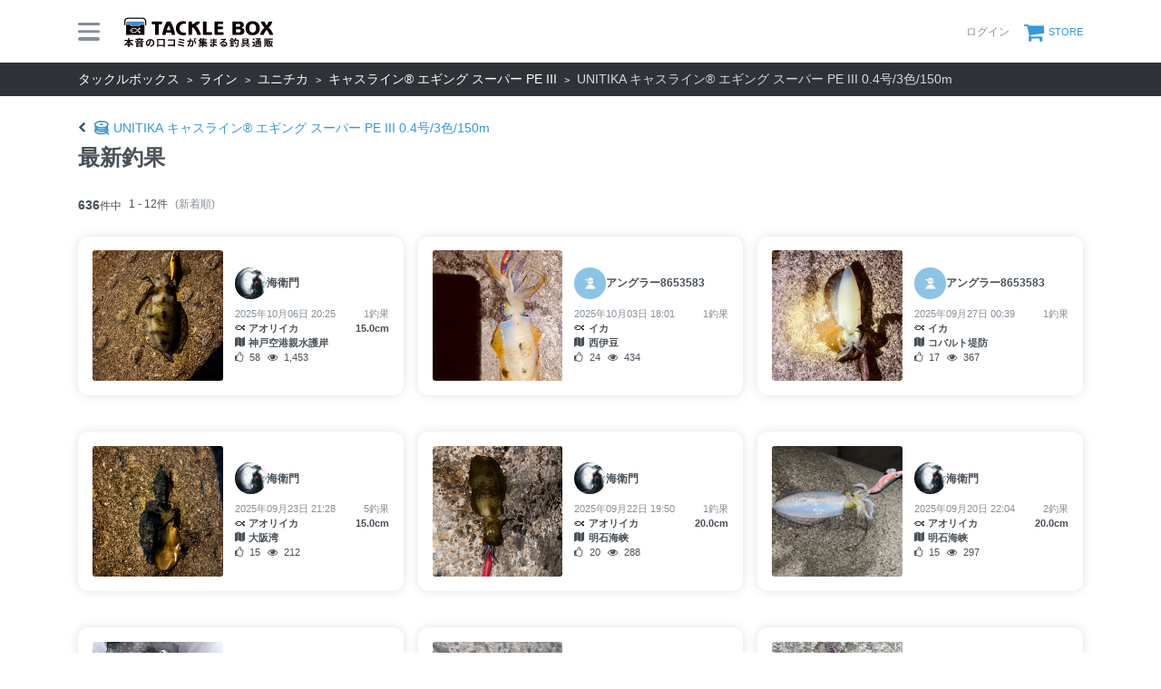

--- FILE ---
content_type: text/html; charset=utf-8
request_url: https://tacklebox.anglers.jp/lines/205478/catches
body_size: 7810
content:
<!DOCTYPE html>
<html lang="ja" class="">
<head>
  <meta name="csrf-param" content="authenticity_token" />
<meta name="csrf-token" content="1ZEvGywW8y1LYfqWn11C5-kR6KFKE4Jr8EslLD-2IfzQBAkQQTfBnKH0k0bdBnHqbbyIidNeF3BpwzpYn5fZ9g" />
  <meta charset="UTF-8" />
  <meta http-equiv="X-UA-Compatible" content="IE=edge,chrome=1">
  <meta http-equiv="content-language" content="ja">
  <meta http-equiv="content-type" content="text/html" charset="UTF-8">
    <meta name="robots" content="noarchive" />
    <link rel="canonical" href="https://tacklebox.anglers.jp/lines/205478/catches">

  <meta name="viewport" content="width=device-width,initial-scale=1.0,minimum-scale=1.0,maximum-scale=1.0,user-scalable=no">

  <title>
    UNITIKA キャスライン® エギング スーパー PE III 0.4号/3色/150mの釣果一覧 | 本音の口コミが集まる釣具通販「TACKLE BOX」
  </title>

  <meta name="description" content="新しい釣り具購入体験。今釣れているタックルが検索できて、今ほしいタックルが比較できて、リアルなインプレがあって、今すぐ買える。オンライン釣具店TACKLE BOX。" />
  <meta name="keywords" content="釣り,アプリ,釣果,記録,検索,カメラ,釣り大会,釣り具,釣り場,ルアー" />

  <meta property="og:title" content='UNITIKA キャスライン® エギング スーパー PE III 0.4号/3色/150mの釣果一覧' />

  <meta property="og:type" content="article" />
  <meta property="og:url" content="https://tacklebox.anglers.jp/lines/205478/catches" />
  <meta property="og:image" content="https://tacklebox.anglers.jp/assets/views/tacklebox/tacklebox_ogimage-daa08486ef16f0a0aaf3b0fc9218ee05070db6565b302bc9e8900cda39eb5383.png" />
  <meta property="og:site_name" content="TACKLE BOX（タックルボックス）" />
  <meta property="fb:app_id" content="1018196891575204" />

  <meta name="twitter:card" content="summary_large_image" />
  <meta name="twitter:site" content="@ANGLERS_jp" />
  <meta property="twitter:image" content="https://tacklebox.anglers.jp/assets/views/tacklebox/tacklebox_ogimage-daa08486ef16f0a0aaf3b0fc9218ee05070db6565b302bc9e8900cda39eb5383.png" />
  <meta name="gpt-targeting" content='{"ANG_env": "production"}'>

  <script type="application/ld+json">
  {"@context":"https://schema.org/","@type":"Article","headline":"UNITIKA キャスライン® エギング スーパー PE III 0.4号/3色/150mの釣果一覧","mainEntityOfPage":{"@type":"WebPage","@id":"https://tacklebox.anglers.jp/lines/205478/catches"},"publisher":{"@type":"Organization","name":"アングラーズ","logo":{"@type":"ImageObject","url":"https://s3-ap-northeast-1.amazonaws.com/jp.anglers/info/homepage/image/logo/anglers_logo.png"}}}
  </script>
  <script type="application/ld+json">
  {"@context":"https://schema.org/","@type":"WebSite","name":"タックルボックス","url":"https://tacklebox.anglers.jp/","image":"https://s3.ap-northeast-1.amazonaws.com/jp.anglers/info/homepage/image/logo/icon_tacklebox.png"}
  </script>
  <script>
  window.dataLayer = window.dataLayer || [];
  dataLayer.push({'user_id': ''});
  dataLayer.push({'userstatus': '非ログイン'});
</script>

  
  <link rel="preload" href="/assets/fa-brands-400-003d8be448cf308f57ca2eac14808d9d4651c5823389a82d0a0b2a37cbc6942b.woff2" as="font" type="font/woff2" crossorigin>
  <link rel="preload" href="/assets/fa-regular-400-dbda63708b10f97157a123a4c7efac2cd6eacf8dc023430017e86c046a28827a.woff2" as="font" type="font/woff2" crossorigin>
  <link rel="preload" href="/assets/fa-solid-900-b210af400b94ae211d8b96fcd2a90d937c26d789370cb8a867f00d919ab75b56.woff2" as="font" type="font/woff2" crossorigin>
  <link rel="preload" href="/assets/fontawesome-webfont-38af9ab8e8340ebba0182e7f6c9ec81038a1fcc162de3393a51bbb9a4153259d.woff2" as="font" type="font/woff2" crossorigin>
  <link rel="preload" href="/assets/icomoon-95119a16540849df6dde2f142af7656b36f74d1d3aa5886028a1d897c5105299.woff" as="font" type="font/woff" crossorigin>
  <link rel="preload" href="/assets/ionicons-4797fc24614cb9aedf5d1e2a23f552c9d40c91c0a5c8da3a90973dcd760487de.ttf" as="font" type="font/ttf" crossorigin>

  <link rel="stylesheet" href="/assets/tacklebox-71cdf9f65a84f9c755147f8e4f192c3565e0a68290c47853759f0a10d380cea1.css" media="all" />


  <link rel='shortlink' href='https://tacklebox.anglers.jp' />
  <link rel="icon" href="/tacklebox/favicon.ico" sizes="any" />
  <link rel="apple-touch-icon" sizes="180x180" href="/tacklebox/apple-touch-icon.png">
  <link rel="icon" type="image/png" sizes="32x32" href="/tacklebox/favicon-32x32.png">
  <link rel="icon" type="image/png" sizes="16x16" href="/tacklebox/favicon-16x16.png">
  <link rel="manifest" href="/tacklebox/site.webmanifest">
  <meta name="apple-mobile-web-app-title" content="TACKLE BOX">
  <meta name="application-name" content="TACKLE BOX">
  <meta name="msapplication-TileColor" content="#ffffff">
  <meta name="theme-color" content="#ffffff">
  <meta name="msapplication-config" content="/tacklebox/browserconfig.xml">

  <script src="/assets/application-efdaeab03d04864d5146d11ddf0e728268e8f9beef8ed0bb5fb2d3c3ac473277.js"></script>
  <link rel="stylesheet" href="/packs/css/tacklebox-efdf994b.css" />
  <script src="/packs/js/tacklebox-716994fbcf57a987d422.js"></script>
  
    <!-- Google Tag Manager -->
  <script>(function(w,d,s,l,i){w[l]=w[l]||[];w[l].push({'gtm.start':
  new Date().getTime(),event:'gtm.js'});var f=d.getElementsByTagName(s)[0],
  j=d.createElement(s),dl=l!='dataLayer'?'&l='+l:'';j.async=true;j.src=
  'https://www.googletagmanager.com/gtm.js?id='+i+dl;f.parentNode.insertBefore(j,f);
  })(window,document,'script','dataLayer','GTM-NP99BMT');</script>
  <!-- End Google Tag Manager -->



  <script src="https://mahimahi.anglers.jp/api/v1.4.1/embed.min.js"></script>
  
</head>

<body data-scope-path="">
    <!-- Google Tag Manager (noscript) -->
  <noscript><iframe src="https://www.googletagmanager.com/ns.html?id=GTM-NP99BMT"
  height="0" width="0" style="display:none;visibility:hidden"></iframe></noscript>
  <!-- End Google Tag Manager (noscript) -->

    <nav data-scope-path="tacklebox/common/header_component">
  <div class="header-first-section">
    <div class="container">
      <div class="display_flex justify_between align_center">
        <label for="menu-button" class="menu-trigger">
          <span></span>
          <span></span>
          <span></span>
        </label>
        <a href="/">
          <img width="170" class="mr-15 site-logo" alt="釣果検索のアングラーズ" src="/assets/tacklebox/common/logo-5ff1ef47cbc486f79528fedd0bfaa8af70a9c61217e91eb998a5a02570fea012.svg" />
        </a>
      </div>

      <div class="display_flex justify_between align_center">
        
      
        <div class="display_flex justify_between align_center">
            <a class="login-button" href="/users/sign_in">
              <label>ログイン</label>
</a>          <a class="cart-button display_flex align_center" target="_blank" href="https://anglers.thebase.in">
            <i class="fa fa-shopping-cart" aria-hidden="true"></i>
            <label>STORE</label>
</a>        </div>
        <input type="checkbox" id="menu-button">
        <div class="modal-wrapper">
          <label for="menu-button" class="backdrop"></label>
          <div class="modal">
            <div class="modal-container display_flex justify_between align_center">
              <div class="menu-headline">
                MENU
              </div>
              <label for="menu-button" class="close-trigger">
                <i class="fa fa-times" aria-hidden="true"></i>
              </label>
            </div>
            <div class="menu-wrapper">
              <div class="modal-container">
                  <div class="display_flex justify_center mb_5">
                    <a class="btn_primary pure-u-1" href="/users/sign_in">
                      <i class="fa fa-lock mr_3" aria-hidden="true"></i>
                      ログイン
</a>                  </div>
                <ul data-scope-path="tacklebox/common/header_menu_component" class="mb_5">
  <li><a href="/favorites">お気に入り一覧</a></li>
  <li><a href="/search?type=rod">ロッドをさがす</a></li>
  <li><a href="/search?type=reel">リールをさがす</a></li>
  <li><a href="/search?type=line">ラインをさがす</a></li>
  <li><a href="/search?type=lure">ルアーをさがす</a></li>
  <li><a href="/makers">メーカーからさがす</a></li>
  <li><a href="/fishing_methods">釣り方からさがす</a></li>
</ul>


                

                <ul class="header-list">
                  <li><a target="_blank" href="https://www.youtube.com/@TACKLEBOX_ANGLERS">公式YouTubeチャンネル</a></li>
                </ul>
              </div>

              <div class="modal-container">
                <div class="display_flex justify_between flex_wrap mb_3">
                  <a class="btn_primary -rectangular" target="_blank" href="https://anglers.jp/catches">みんなの釣果</a>
                  <a class="btn_primary -rectangular" target="_blank" href="https://anglers.jp/ships">釣り船・船宿検索</a>
                </div>

              </div>
            </div>
          </div>
        </div>
      </div>
    </div>
  </div>
  
</nav>


  <div id="loading">
    <div class="spinner"></div>
  </div>

      <nav class="breadcrumbs">
    <div class="container">
          <a href="/" class="breadcrumbs_link">タックルボックス</a>
          <a href="/search?type=line" class="breadcrumbs_link">ライン</a>
          <a href="/search?maker_ids=176&amp;type=line" class="breadcrumbs_link">ユニチカ</a>
          <a href="/lines/205478" class="breadcrumbs_link">キャスライン® エギング スーパー PE III</a>
      <span class="breadcrumbs_living">UNITIKA キャスライン® エギング スーパー PE III 0.4号/3色/150m</span>
    </div>
  </nav>

  <main>
    <div class="tacklebox_contents">
      <link rel="stylesheet" href="/assets/tacklebox/views/lines/results/index-a941b1c6c7a466b7109a45764d77a782b75394d134856c3da9572e8f34917b66.css" media="all" />

<div class="container pt_7">  
  <div data-scope-path="tacklebox/lines/index_page_header_component">
  <h1>
    <a class="link" href="/lines/205478">
      <i class="fa fa-chevron-left"></i>
      <img class="icon" alt="ロッド" src="/assets/icons/tackle_line-6689f36da621b51c9309fbc0eb48effe91aec8416a4730e657fb03bd03b785d1.svg" />
      <span>UNITIKA キャスライン® エギング スーパー PE III 0.4号/3色/150m </span>
</a>    
    <div class="title">
      最新釣果
    </div>
  </h1>
</div>
  <div data-scope-path="tacklebox/common/result_number_component">
    <div class="counter">
      <div class="counter_total">
        <em>636</em>件中
      </div>
      <div class="counter_number">
        1 - 12件<span>(新着順)</span>
      </div>
    </div>
</div>

  <div class="display_flex flex_wrap n_m_3">
      <section class="pure-u-1 pure-u-md-1-3 mb_7:lg mb_0:md p_3">
        <a data-scope-path="tacklebox/common/catches_card_component" class="vertical" target="_blank" href="https://anglers.jp/catches/7259201">
  <figure class="catches_card_thumbnail">
    <img alt="アオリイカの釣果" loading="lazy" src="https://d2y21t85kjqjvu.cloudfront.net/result/9877301/dfdaef6d-41fe-4c30-a32c-185ca0be154d.jpg?f=webp&amp;w=240" />
  </figure>

  <div class="catches_card_details">
    <div data-scope-path="tacklebox/common/user_detail_component">
      <figure class="user_thumbnail">
        <img src="https://d28vawfkr527bq.cloudfront.net/account/image/78900/77FF828E-6AFF-453F-9764-EA9F16075254.jpg?f=webp&amp;w=70" onerror="this.error=null;this.src=&#39;https://tacklebox.anglers.jp/assets/views/users/no-image-fc0878c82cf2de7d06defa4893538cf2ac04378610c799897ac5a23ef33b68ed.png&#39;;" loading="lazy" />
      </figure>
      <div class="name_container">
        <div class="user_name">
          海衛門
        </div>
      </div>
    </div>

    <div class="catches_card_date">
      <div>
        2025年10月06日 20:25
      </div>
      <div>
        1釣果
      </div>
    </div>
    <div class="catches_card_fish">
      <div>
        <img class="tacklebox_icon" src="/assets/tacklebox/icons/app-9254b15aa814f330c3dec5cb5426319d4725544ce90af2374f8e1eda7d95e367.svg" />
        アオリイカ
      </div>
      <div>
        15.0cm
      </div>
    </div>
    <div class="catches_card_area">
      <i class="fa fa-map"></i>
      神戸空港親水護岸
    </div>
    <div class="catches_card_reaction">
      <div>
        <i class="fa fa-thumbs-o-up"></i>
        58
      </div>
      <div>
        <i class="fa fa-eye"></i>
        1,453
      </div>
    </div>
  </div>
    
</a>
      </section>
      <section class="pure-u-1 pure-u-md-1-3 mb_7:lg mb_0:md p_3">
        <a data-scope-path="tacklebox/common/catches_card_component" class="vertical" target="_blank" href="https://anglers.jp/catches/7244226">
  <figure class="catches_card_thumbnail">
    <img alt="イカの釣果" loading="lazy" src="https://d2y21t85kjqjvu.cloudfront.net/result/9855142/54d584e2-c785-4df0-95c9-5fe518b0cfa0.jpg?f=webp&amp;w=240" />
  </figure>

  <div class="catches_card_details">
    <div data-scope-path="tacklebox/common/user_detail_component">
      <figure class="user_thumbnail">
        <img src="https://d28vawfkr527bq.cloudfront.net/assets/account/no-image.png?f=webp&amp;w=70" onerror="this.error=null;this.src=&#39;https://tacklebox.anglers.jp/assets/views/users/no-image-fc0878c82cf2de7d06defa4893538cf2ac04378610c799897ac5a23ef33b68ed.png&#39;;" loading="lazy" />
      </figure>
      <div class="name_container">
        <div class="user_name">
          アングラー8653583
        </div>
      </div>
    </div>

    <div class="catches_card_date">
      <div>
        2025年10月03日 18:01
      </div>
      <div>
        1釣果
      </div>
    </div>
    <div class="catches_card_fish">
      <div>
        <img class="tacklebox_icon" src="/assets/tacklebox/icons/app-9254b15aa814f330c3dec5cb5426319d4725544ce90af2374f8e1eda7d95e367.svg" />
        イカ
      </div>
      <div>
        
      </div>
    </div>
    <div class="catches_card_area">
      <i class="fa fa-map"></i>
      西伊豆
    </div>
    <div class="catches_card_reaction">
      <div>
        <i class="fa fa-thumbs-o-up"></i>
        24
      </div>
      <div>
        <i class="fa fa-eye"></i>
        434
      </div>
    </div>
  </div>
    
</a>
      </section>
      <section class="pure-u-1 pure-u-md-1-3 mb_7:lg mb_0:md p_3">
        <a data-scope-path="tacklebox/common/catches_card_component" class="vertical" target="_blank" href="https://anglers.jp/catches/7219343">
  <figure class="catches_card_thumbnail">
    <img alt="イカの釣果" loading="lazy" src="https://d2y21t85kjqjvu.cloudfront.net/result/9818175/4a3e3ad5-a9b4-40d7-a9fd-719b86e011fe.jpg?f=webp&amp;w=240" />
  </figure>

  <div class="catches_card_details">
    <div data-scope-path="tacklebox/common/user_detail_component">
      <figure class="user_thumbnail">
        <img src="https://d28vawfkr527bq.cloudfront.net/assets/account/no-image.png?f=webp&amp;w=70" onerror="this.error=null;this.src=&#39;https://tacklebox.anglers.jp/assets/views/users/no-image-fc0878c82cf2de7d06defa4893538cf2ac04378610c799897ac5a23ef33b68ed.png&#39;;" loading="lazy" />
      </figure>
      <div class="name_container">
        <div class="user_name">
          アングラー8653583
        </div>
      </div>
    </div>

    <div class="catches_card_date">
      <div>
        2025年09月27日 00:39
      </div>
      <div>
        1釣果
      </div>
    </div>
    <div class="catches_card_fish">
      <div>
        <img class="tacklebox_icon" src="/assets/tacklebox/icons/app-9254b15aa814f330c3dec5cb5426319d4725544ce90af2374f8e1eda7d95e367.svg" />
        イカ
      </div>
      <div>
        
      </div>
    </div>
    <div class="catches_card_area">
      <i class="fa fa-map"></i>
      コバルト堤防
    </div>
    <div class="catches_card_reaction">
      <div>
        <i class="fa fa-thumbs-o-up"></i>
        17
      </div>
      <div>
        <i class="fa fa-eye"></i>
        367
      </div>
    </div>
  </div>
    
</a>
      </section>
      <section class="pure-u-1 pure-u-md-1-3 mb_7:lg mb_0:md p_3">
        <a data-scope-path="tacklebox/common/catches_card_component" class="vertical" target="_blank" href="https://anglers.jp/catches/7210926">
  <figure class="catches_card_thumbnail">
    <img alt="アオリイカの釣果" loading="lazy" src="https://d2y21t85kjqjvu.cloudfront.net/result/9805620/9113ecba-6b92-4195-b2df-7bfd4487319f.jpg?f=webp&amp;w=240" />
  </figure>

  <div class="catches_card_details">
    <div data-scope-path="tacklebox/common/user_detail_component">
      <figure class="user_thumbnail">
        <img src="https://d28vawfkr527bq.cloudfront.net/account/image/78900/77FF828E-6AFF-453F-9764-EA9F16075254.jpg?f=webp&amp;w=70" onerror="this.error=null;this.src=&#39;https://tacklebox.anglers.jp/assets/views/users/no-image-fc0878c82cf2de7d06defa4893538cf2ac04378610c799897ac5a23ef33b68ed.png&#39;;" loading="lazy" />
      </figure>
      <div class="name_container">
        <div class="user_name">
          海衛門
        </div>
      </div>
    </div>

    <div class="catches_card_date">
      <div>
        2025年09月23日 21:28
      </div>
      <div>
        5釣果
      </div>
    </div>
    <div class="catches_card_fish">
      <div>
        <img class="tacklebox_icon" src="/assets/tacklebox/icons/app-9254b15aa814f330c3dec5cb5426319d4725544ce90af2374f8e1eda7d95e367.svg" />
        アオリイカ
      </div>
      <div>
        15.0cm
      </div>
    </div>
    <div class="catches_card_area">
      <i class="fa fa-map"></i>
      大阪湾
    </div>
    <div class="catches_card_reaction">
      <div>
        <i class="fa fa-thumbs-o-up"></i>
        15
      </div>
      <div>
        <i class="fa fa-eye"></i>
        212
      </div>
    </div>
  </div>
    
</a>
      </section>
      <section class="pure-u-1 pure-u-md-1-3 mb_7:lg mb_0:md p_3">
        <a data-scope-path="tacklebox/common/catches_card_component" class="vertical" target="_blank" href="https://anglers.jp/catches/7205368">
  <figure class="catches_card_thumbnail">
    <img alt="アオリイカの釣果" loading="lazy" src="https://d2y21t85kjqjvu.cloudfront.net/result/9797471/dbeed4ca-75c5-4c14-b0dd-0aaa01e4a89a.jpg?f=webp&amp;w=240" />
  </figure>

  <div class="catches_card_details">
    <div data-scope-path="tacklebox/common/user_detail_component">
      <figure class="user_thumbnail">
        <img src="https://d28vawfkr527bq.cloudfront.net/account/image/78900/77FF828E-6AFF-453F-9764-EA9F16075254.jpg?f=webp&amp;w=70" onerror="this.error=null;this.src=&#39;https://tacklebox.anglers.jp/assets/views/users/no-image-fc0878c82cf2de7d06defa4893538cf2ac04378610c799897ac5a23ef33b68ed.png&#39;;" loading="lazy" />
      </figure>
      <div class="name_container">
        <div class="user_name">
          海衛門
        </div>
      </div>
    </div>

    <div class="catches_card_date">
      <div>
        2025年09月22日 19:50
      </div>
      <div>
        1釣果
      </div>
    </div>
    <div class="catches_card_fish">
      <div>
        <img class="tacklebox_icon" src="/assets/tacklebox/icons/app-9254b15aa814f330c3dec5cb5426319d4725544ce90af2374f8e1eda7d95e367.svg" />
        アオリイカ
      </div>
      <div>
        20.0cm
      </div>
    </div>
    <div class="catches_card_area">
      <i class="fa fa-map"></i>
      明石海峡
    </div>
    <div class="catches_card_reaction">
      <div>
        <i class="fa fa-thumbs-o-up"></i>
        20
      </div>
      <div>
        <i class="fa fa-eye"></i>
        288
      </div>
    </div>
  </div>
    
</a>
      </section>
      <section class="pure-u-1 pure-u-md-1-3 mb_7:lg mb_0:md p_3">
        <a data-scope-path="tacklebox/common/catches_card_component" class="vertical" target="_blank" href="https://anglers.jp/catches/7196529">
  <figure class="catches_card_thumbnail">
    <img alt="アオリイカの釣果" loading="lazy" src="https://d2y21t85kjqjvu.cloudfront.net/result/9784381/fde5415e-ec39-48eb-a05f-75c2f943ef31.jpg?f=webp&amp;w=240" />
  </figure>

  <div class="catches_card_details">
    <div data-scope-path="tacklebox/common/user_detail_component">
      <figure class="user_thumbnail">
        <img src="https://d28vawfkr527bq.cloudfront.net/account/image/78900/77FF828E-6AFF-453F-9764-EA9F16075254.jpg?f=webp&amp;w=70" onerror="this.error=null;this.src=&#39;https://tacklebox.anglers.jp/assets/views/users/no-image-fc0878c82cf2de7d06defa4893538cf2ac04378610c799897ac5a23ef33b68ed.png&#39;;" loading="lazy" />
      </figure>
      <div class="name_container">
        <div class="user_name">
          海衛門
        </div>
      </div>
    </div>

    <div class="catches_card_date">
      <div>
        2025年09月20日 22:04
      </div>
      <div>
        2釣果
      </div>
    </div>
    <div class="catches_card_fish">
      <div>
        <img class="tacklebox_icon" src="/assets/tacklebox/icons/app-9254b15aa814f330c3dec5cb5426319d4725544ce90af2374f8e1eda7d95e367.svg" />
        アオリイカ
      </div>
      <div>
        20.0cm
      </div>
    </div>
    <div class="catches_card_area">
      <i class="fa fa-map"></i>
      明石海峡
    </div>
    <div class="catches_card_reaction">
      <div>
        <i class="fa fa-thumbs-o-up"></i>
        15
      </div>
      <div>
        <i class="fa fa-eye"></i>
        297
      </div>
    </div>
  </div>
    
</a>
      </section>
      <section class="pure-u-1 pure-u-md-1-3 mb_7:lg mb_0:md p_3">
        <a data-scope-path="tacklebox/common/catches_card_component" class="vertical" target="_blank" href="https://anglers.jp/catches/7187008">
  <figure class="catches_card_thumbnail">
    <img alt="アオリイカの釣果" loading="lazy" src="https://d2y21t85kjqjvu.cloudfront.net/result/9770389/09cafaae-069f-4dc9-8a35-1d3973d4cd92.jpg?f=webp&amp;w=240" />
  </figure>

  <div class="catches_card_details">
    <div data-scope-path="tacklebox/common/user_detail_component">
      <figure class="user_thumbnail">
        <img src="https://d28vawfkr527bq.cloudfront.net/account/image/78900/77FF828E-6AFF-453F-9764-EA9F16075254.jpg?f=webp&amp;w=70" onerror="this.error=null;this.src=&#39;https://tacklebox.anglers.jp/assets/views/users/no-image-fc0878c82cf2de7d06defa4893538cf2ac04378610c799897ac5a23ef33b68ed.png&#39;;" loading="lazy" />
      </figure>
      <div class="name_container">
        <div class="user_name">
          海衛門
        </div>
      </div>
    </div>

    <div class="catches_card_date">
      <div>
        2025年09月17日 19:57
      </div>
      <div>
        1釣果
      </div>
    </div>
    <div class="catches_card_fish">
      <div>
        <img class="tacklebox_icon" src="/assets/tacklebox/icons/app-9254b15aa814f330c3dec5cb5426319d4725544ce90af2374f8e1eda7d95e367.svg" />
        アオリイカ
      </div>
      <div>
        18.0cm
      </div>
    </div>
    <div class="catches_card_area">
      <i class="fa fa-map"></i>
      水産試験場跡
    </div>
    <div class="catches_card_reaction">
      <div>
        <i class="fa fa-thumbs-o-up"></i>
        26
      </div>
      <div>
        <i class="fa fa-eye"></i>
        552
      </div>
    </div>
  </div>
    
</a>
      </section>
      <section class="pure-u-1 pure-u-md-1-3 mb_7:lg mb_0:md p_3">
        <a data-scope-path="tacklebox/common/catches_card_component" class="vertical" target="_blank" href="https://anglers.jp/catches/7185111">
  <figure class="catches_card_thumbnail">
    <img alt="アオリイカの釣果" loading="lazy" src="https://d2y21t85kjqjvu.cloudfront.net/result/9767575/c54e8e89-7c75-4fd2-bdf4-0e4d09d2ff2b.jpg?f=webp&amp;w=240" />
  </figure>

  <div class="catches_card_details">
    <div data-scope-path="tacklebox/common/user_detail_component">
      <figure class="user_thumbnail">
        <img src="https://d28vawfkr527bq.cloudfront.net/account/image/78900/77FF828E-6AFF-453F-9764-EA9F16075254.jpg?f=webp&amp;w=70" onerror="this.error=null;this.src=&#39;https://tacklebox.anglers.jp/assets/views/users/no-image-fc0878c82cf2de7d06defa4893538cf2ac04378610c799897ac5a23ef33b68ed.png&#39;;" loading="lazy" />
      </figure>
      <div class="name_container">
        <div class="user_name">
          海衛門
        </div>
      </div>
    </div>

    <div class="catches_card_date">
      <div>
        2025年09月17日 02:39
      </div>
      <div>
        1釣果
      </div>
    </div>
    <div class="catches_card_fish">
      <div>
        <img class="tacklebox_icon" src="/assets/tacklebox/icons/app-9254b15aa814f330c3dec5cb5426319d4725544ce90af2374f8e1eda7d95e367.svg" />
        アオリイカ
      </div>
      <div>
        20.0cm
      </div>
    </div>
    <div class="catches_card_area">
      <i class="fa fa-map"></i>
      アジュール舞子
    </div>
    <div class="catches_card_reaction">
      <div>
        <i class="fa fa-thumbs-o-up"></i>
        28
      </div>
      <div>
        <i class="fa fa-eye"></i>
        595
      </div>
    </div>
  </div>
    
</a>
      </section>
      <section class="pure-u-1 pure-u-md-1-3 mb_7:lg mb_0:md p_3">
        <a data-scope-path="tacklebox/common/catches_card_component" class="vertical" target="_blank" href="https://anglers.jp/catches/7176361">
  <figure class="catches_card_thumbnail">
    <img alt="アオリイカの釣果" loading="lazy" src="https://d2y21t85kjqjvu.cloudfront.net/result/9754496/64a6d050-85a4-4260-a5c5-0e8461e10be3.jpg?f=webp&amp;w=240" />
  </figure>

  <div class="catches_card_details">
    <div data-scope-path="tacklebox/common/user_detail_component">
      <figure class="user_thumbnail">
        <img src="https://d28vawfkr527bq.cloudfront.net/account/image/1048015/55bdf1c8-0789-4f19-90c3-7f89e2e3b784.jpg?f=webp&amp;w=70" onerror="this.error=null;this.src=&#39;https://tacklebox.anglers.jp/assets/views/users/no-image-fc0878c82cf2de7d06defa4893538cf2ac04378610c799897ac5a23ef33b68ed.png&#39;;" loading="lazy" />
      </figure>
      <div class="name_container">
        <div class="user_name">
          丸の助（パラアングラー）
        </div>
      </div>
    </div>

    <div class="catches_card_date">
      <div>
        2025年09月14日 17:26
      </div>
      <div>
        1釣果
      </div>
    </div>
    <div class="catches_card_fish">
      <div>
        <img class="tacklebox_icon" src="/assets/tacklebox/icons/app-9254b15aa814f330c3dec5cb5426319d4725544ce90af2374f8e1eda7d95e367.svg" />
        アオリイカ
      </div>
      <div>
        
      </div>
    </div>
    <div class="catches_card_area">
      <i class="fa fa-map"></i>
      谷川港
    </div>
    <div class="catches_card_reaction">
      <div>
        <i class="fa fa-thumbs-o-up"></i>
        65
      </div>
      <div>
        <i class="fa fa-eye"></i>
        428
      </div>
    </div>
  </div>
    
</a>
      </section>
      <section class="pure-u-1 pure-u-md-1-3 mb_7:lg mb_0:md p_3">
        <a data-scope-path="tacklebox/common/catches_card_component" class="vertical" target="_blank" href="https://anglers.jp/catches/7196513">
  <figure class="catches_card_thumbnail">
    <img alt="アオリイカの釣果" loading="lazy" src="https://d2y21t85kjqjvu.cloudfront.net/result/9784355/ea796ee6-9de0-4392-981a-c020225736a8.jpg?f=webp&amp;w=240" />
  </figure>

  <div class="catches_card_details">
    <div data-scope-path="tacklebox/common/user_detail_component">
      <figure class="user_thumbnail">
        <img src="https://d28vawfkr527bq.cloudfront.net/account/image/78900/77FF828E-6AFF-453F-9764-EA9F16075254.jpg?f=webp&amp;w=70" onerror="this.error=null;this.src=&#39;https://tacklebox.anglers.jp/assets/views/users/no-image-fc0878c82cf2de7d06defa4893538cf2ac04378610c799897ac5a23ef33b68ed.png&#39;;" loading="lazy" />
      </figure>
      <div class="name_container">
        <div class="user_name">
          海衛門
        </div>
      </div>
    </div>

    <div class="catches_card_date">
      <div>
        2025年09月12日 19:06
      </div>
      <div>
        8釣果
      </div>
    </div>
    <div class="catches_card_fish">
      <div>
        <img class="tacklebox_icon" src="/assets/tacklebox/icons/app-9254b15aa814f330c3dec5cb5426319d4725544ce90af2374f8e1eda7d95e367.svg" />
        アオリイカ
      </div>
      <div>
        18.0cm
      </div>
    </div>
    <div class="catches_card_area">
      <i class="fa fa-map"></i>
      明石海峡
    </div>
    <div class="catches_card_reaction">
      <div>
        <i class="fa fa-thumbs-o-up"></i>
        9
      </div>
      <div>
        <i class="fa fa-eye"></i>
        214
      </div>
    </div>
  </div>
    
</a>
      </section>
      <section class="pure-u-1 pure-u-md-1-3 mb_7:lg mb_0:md p_3">
        <a data-scope-path="tacklebox/common/catches_card_component" class="vertical" target="_blank" href="https://anglers.jp/catches/7122945">
  <figure class="catches_card_thumbnail">
    <img alt="オオモンハタの釣果" loading="lazy" src="https://d2y21t85kjqjvu.cloudfront.net/result/9674882/32e8f7dd-c098-4c5f-8833-dd896b229008.jpg?f=webp&amp;w=240" />
  </figure>

  <div class="catches_card_details">
    <div data-scope-path="tacklebox/common/user_detail_component">
      <figure class="user_thumbnail">
        <img src="https://d28vawfkr527bq.cloudfront.net/assets/account/no-image.png?f=webp&amp;w=70" onerror="this.error=null;this.src=&#39;https://tacklebox.anglers.jp/assets/views/users/no-image-fc0878c82cf2de7d06defa4893538cf2ac04378610c799897ac5a23ef33b68ed.png&#39;;" loading="lazy" />
      </figure>
      <div class="name_container">
        <div class="user_name">
          アングラー8653583
        </div>
      </div>
    </div>

    <div class="catches_card_date">
      <div>
        2025年08月28日 17:23
      </div>
      <div>
        1釣果
      </div>
    </div>
    <div class="catches_card_fish">
      <div>
        <img class="tacklebox_icon" src="/assets/tacklebox/icons/app-9254b15aa814f330c3dec5cb5426319d4725544ce90af2374f8e1eda7d95e367.svg" />
        オオモンハタ
      </div>
      <div>
        
      </div>
    </div>
    <div class="catches_card_area">
      <i class="fa fa-map"></i>
      西伊豆
    </div>
    <div class="catches_card_reaction">
      <div>
        <i class="fa fa-thumbs-o-up"></i>
        31
      </div>
      <div>
        <i class="fa fa-eye"></i>
        546
      </div>
    </div>
  </div>
    
</a>
      </section>
      <section class="pure-u-1 pure-u-md-1-3 mb_7:lg mb_0:md p_3">
        <a data-scope-path="tacklebox/common/catches_card_component" class="vertical" target="_blank" href="https://anglers.jp/catches/6791007">
  <figure class="catches_card_thumbnail">
    <img alt="コウイカの釣果" loading="lazy" src="https://d2y21t85kjqjvu.cloudfront.net/result/9180421/68e751d0-845f-4534-af67-d1a69cacffee.jpg?f=webp&amp;w=240" />
  </figure>

  <div class="catches_card_details">
    <div data-scope-path="tacklebox/common/user_detail_component">
      <figure class="user_thumbnail">
        <img src="https://d28vawfkr527bq.cloudfront.net/account/image/1201075/rn_image_picker_lib_temp_18e0493b-3c85-4b43-89f2-8479a58fde38.jpg?f=webp&amp;w=70" onerror="this.error=null;this.src=&#39;https://tacklebox.anglers.jp/assets/views/users/no-image-fc0878c82cf2de7d06defa4893538cf2ac04378610c799897ac5a23ef33b68ed.png&#39;;" loading="lazy" />
      </figure>
      <div class="name_container">
        <div class="user_name">
          MAXたけぞう
        </div>
      </div>
    </div>

    <div class="catches_card_date">
      <div>
        2025年04月10日 18:04
      </div>
      <div>
        1釣果
      </div>
    </div>
    <div class="catches_card_fish">
      <div>
        <img class="tacklebox_icon" src="/assets/tacklebox/icons/app-9254b15aa814f330c3dec5cb5426319d4725544ce90af2374f8e1eda7d95e367.svg" />
        コウイカ
      </div>
      <div>
        
      </div>
    </div>
    <div class="catches_card_area">
      <i class="fa fa-map"></i>
      舞鶴湾
    </div>
    <div class="catches_card_reaction">
      <div>
        <i class="fa fa-thumbs-o-up"></i>
        11
      </div>
      <div>
        <i class="fa fa-eye"></i>
        134
      </div>
    </div>
  </div>
    
</a>
      </section>
  </div>

  <nav data-scope-path="tacklebox/common/pager_component">
  <div class="body">
    <div class="pager_item">
    </div>
    <div class="pager_item">
      1
      /
      53
    </div>
    <div class="pager_item">
      <a rel="next" href="/lines/205478/catches?page=2">次へ <i class="fa fa-chevron-right" aria-hidden="true"></i></a>
    </div>
  </div>
</nav>
</div>

    </div>
  </main>
  
  <footer data-scope-path="tacklebox/common/footer_component">
  <div class="container">
    <div class="footer_layout_wrap">
      <div class="contents_innner">
        <img class="tackle_logo" alt="タックルボックス" src="/assets/views/tacklebox/tacklebox_logo_horizontal-601f59b0aefb3e53b8490e1d11b3799b7243ffdf3d66736597e7b36f9f3957b9.svg" />
        <div class="sns_links">
          <a href="https://www.youtube.com/@TACKLEBOX_ANGLERS" target="_blank">
            <i class="lab la-youtube"></i>
          </a>
        </div>

        <div class="link_group">
          <a href="/search?type=rod">ロッドをさがす</a>
          <a href="/search?type=reel">リールをさがす</a>
          <a href="/search?type=line">ラインをさがす</a>
        </div>
        <div class="link_group">
          <a href="/makers">メーカーからさがす</a>
          <a href="/fishing_methods">釣り方からさがす</a>
          <a href="/favorites">お気に入り</a>
        </div>
        <hr>
      </div>

      <div class="contents_aside">
        <div class="link_group">
          <a target="_blank" href="https://anglers.jp/catches">みんなの釣果</a>
          <a target="_blank" href="https://ships.anglers.jp">釣船予約</a>

        </div>
        <div class="link_group">
          <a target="_blank" href="https://anglers.jp/helps/1">ヘルプ</a>
          <a target="_blank" href="https://anglers.jp/terms">利用規約</a>
          <a target="_blank" href="https://anglers.jp/terms/subscription">課金規約</a>
          <a target="_blank" href="https://anglers.jp/terms/review_guide">アングラーズ釣船予約 レビューガイドライン</a>
          <a target="_blank" href="https://anglers.jp/terms/privacy_policy">プライバシーポリシー</a>
          <a target="_blank" href="https://anglers.jp/terms/cookie_policy">Cookieポリシー</a>
          <a target="_blank" href="https://anglers.jp/terms/customer_harassment">カスタマーハラスメントへの対応方針</a>
          <a target="_blank" href="https://anglers.jp/terms/external_transmission">利用者情報の外部送信について</a>
          <a target="_blank" href="https://anglers.jp/terms/specified">特定商取引法に基づく表示</a>
          <a target="_blank" href="https://corp.anglers.jp/about/brand-guideline">ブランドガイドライン</a>
          <a target="_blank" href="https://anglers.jp/contact">お問い合わせ</a>
          <a target="_blank" href="https://anglers.jp/headlines">お知らせ</a>
          <a target="_blank" href="https://corp.anglers.jp/about/company">会社概要</a>
          <a target="_blank" href="https://corp.anglers.jp/recruit">採用情報</a>
        </div>
        <hr>

        <div class="anglers_links">
          <a target="_blank" class="anglers_logo" href="https://anglers.jp/">
            <img alt="釣果検索のアングラーズ" src="/assets/views/layouts/logo-293b02a020c95973ddc5b686572cffe67608880c5446aa36afbf516c24df93b8.png" />
</a>
            <div class="app_links">
              <a onclick="gtag(&#39;event&#39;, &#39;click&#39;, {&#39;event_category&#39;: &#39;Download&#39;,&#39;event_label&#39;: &#39;app-store&#39;});" target="_blank" class="app_ios" href="https://app.adjust.com/ilnz940?redirect_android=https%3A%2F%2Fplay.google.com%2Fstore%2Fapps%2Fdetails%3Fid%3Dtokyo.anglers.app&amp;redirect_ios=https%3A%2F%2Fapps.apple.com%2Fapp%2Fid581133214">
              <img src="/assets/views/pages/app-store-6ac942490e9b23d4b9b04aeca59bd37e19d7bca92694c8ccbded755848990441.svg" />
</a>              <a onclick="gtag(&#39;event&#39;, &#39;click&#39;, {&#39;event_category&#39;: &#39;Download&#39;,&#39;event_label&#39;: &#39;google-play&#39;});" target="_blank" class="app_android" href="https://app.adjust.com/ilnz940?redirect_android=https%3A%2F%2Fplay.google.com%2Fstore%2Fapps%2Fdetails%3Fid%3Dtokyo.anglers.app&amp;redirect_ios=https%3A%2F%2Fapps.apple.com%2Fapp%2Fid581133214">
              <img src="/assets/views/pages/google-play-ce89d756eb93f234cc24123f5e11914904ed8215d88a21f8208c7f4b9967cf53.svg" />
</a>            </div>
        </div>
      </div>

    </div>
    <div class="copylight">
      Copyright © 2012-2026 株式会社アングラーズ All Rights Reserved.
    </div>
  </div>
</footer>


  
  <script>
  function clickAdvertisement(id) {
    ahoy.track('Ad click', { 'url': window.location.pathname, 'advertisement_id': id });
  }
  </script>

  <link rel="stylesheet" href="https://maxst.icons8.com/vue-static/landings/line-awesome/line-awesome/1.3.0/css/line-awesome.min.css">
</body>

</html>


--- FILE ---
content_type: text/css
request_url: https://tacklebox.anglers.jp/assets/tacklebox/views/lines/results/index-a941b1c6c7a466b7109a45764d77a782b75394d134856c3da9572e8f34917b66.css
body_size: 917
content:
.label_rating,.label_accent,.label_default{display:inline-block;padding:var(--spacer-2) var(--spacer-3);font-weight:normal;line-height:var(--line-height-nowrap-ui);color:var(--lighten-font-color-default);background:#f8f8f8;border:1px solid var(--lighten-border-color);border-radius:1000px;font-size:var(--sp-font-size-notice)}@media (min-width: 576px){.label_rating,.label_accent,.label_default{font-size:var(--pc-font-size-notice)}}.label_accent{font-weight:bold;color:var(--darken-font-color-default);background:var(--lighten-fill-color-accent);border:none}.label_rating{font-weight:bold;color:var(--darken-font-color-default);background:var(--darken-fill-color-rating);border:none}.btn_tag,.btn_secondary,.btn_primary{-webkit-tap-highlight-color:rgba(0,0,0,0.1);tap-highlight-color:rgba(0,0,0,0.1);display:flex;align-items:center;justify-content:center;max-width:375px;padding:var(--spacer-5) var(--spacer-7);line-height:var(--line-height-nowrap-ui);color:var(--lighten-font-color-link);text-decoration:none;background:#fff;border-radius:1000px}.btn_tag i,.btn_secondary i,.btn_primary i{font-size:var(--sp-font-size-sub-headline)}@media (min-width: 576px){.btn_tag i,.btn_secondary i,.btn_primary i{font-size:var(--pc-font-size-sub-headline)}}.disabled.btn_tag,.disabled.btn_secondary,.disabled.btn_primary{color:var(--lighten-font-color-sub);pointer-events:none;background:var(--lighten-fill-color-sub);border-color:var(--lighten-border-color);opacity:0.7}.btn_primary{font-weight:bold;color:var(--darken-font-color-default);background:var(--lighten-fill-color-primary)}.btn_primary:hover{color:var(--darken-font-color-default)}.btn_primary.-rectangular{padding:var(--spacer-5);border-radius:12px}.btn_secondary{font-weight:bold;background:var(--lighten-fill-color-sub);border:1px solid var(--lighten-border-color)}.btn_tag{font-size:var(--sp-font-size-small);padding:var(--spacer-3);font-weight:normal;border:1px solid #d4e8f7;border-radius:3px}@media (min-width: 576px){.btn_tag{font-size:var(--pc-font-size-small)}}[data-scope-path="tacklebox/reviews/stars_component"]{display:inline-block;font-weight:bold;line-height:var(--line-height-nowrap-ui);color:var(--lighten-font-color-rating);white-space:nowrap}[data-scope-path="tacklebox/reviews/stars_component"] .no_score{color:#d5d9dc}[data-scope-path="tacklebox/reviews/stars_component"] .fa-star-o{color:#d5d9dc}[data-scope-path="tacklebox/reviews/stars_component"] i{margin-right:0.08em;font-size:1.2em;color:var(--lighten-icon-color-rating-star)}[data-scope-path="tacklebox/reviews/stars_component"] i:last-of-type{margin-right:var(--spacer-2)}[data-scope-path="tacklebox/reviews/stars_component"] .score{font-size:1.2em}.rating_star_xs[data-scope-path="tacklebox/reviews/stars_component"]{font-size:var(--sp-font-size-notice)}@media (min-width: 576px){.rating_star_xs[data-scope-path="tacklebox/reviews/stars_component"]{font-size:var(--pc-font-size-notice)}}.rating_star_sm[data-scope-path="tacklebox/reviews/stars_component"]{font-size:var(--sp-font-size-sub)}@media (min-width: 576px){.rating_star_sm[data-scope-path="tacklebox/reviews/stars_component"]{font-size:var(--pc-font-size-sub)}}.rating_star_md[data-scope-path="tacklebox/reviews/stars_component"]{font-size:var(--sp-font-size-default)}@media (min-width: 576px){.rating_star_md[data-scope-path="tacklebox/reviews/stars_component"]{font-size:var(--pc-font-size-default)}}.rating_star_lg[data-scope-path="tacklebox/reviews/stars_component"]{font-size:var(--sp-font-size-sub-headline)}@media (min-width: 576px){.rating_star_lg[data-scope-path="tacklebox/reviews/stars_component"]{font-size:var(--pc-font-size-sub-headline)}}.rating_star_xl[data-scope-path="tacklebox/reviews/stars_component"]{font-size:var(--sp-font-size-headline)}@media (min-width: 576px){.rating_star_xl[data-scope-path="tacklebox/reviews/stars_component"]{font-size:var(--pc-font-size-headline)}}.rating_star_ul[data-scope-path="tacklebox/reviews/stars_component"]{font-size:var(--sp-font-size-page-headline)}@media (min-width: 576px){.rating_star_ul[data-scope-path="tacklebox/reviews/stars_component"]{font-size:var(--pc-font-size-page-headline)}}[data-scope-path="tacklebox/reviews/stars_component"] .review_count{display:inline-block;line-height:1.25}[data-scope-path="tacklebox/lines/index_page_header_component"] i{margin-right:var(--spacer-3);font-size:var(--pc-font-size-sub);color:var(--lighten-font-color-default)}[data-scope-path="tacklebox/lines/index_page_header_component"] .icon{width:18px;margin-right:var(--spacer-2)}[data-scope-path="tacklebox/lines/index_page_header_component"] .link{display:inline-flex;flex-wrap:nowrap;align-items:center;margin-bottom:var(--spacer-2);font-weight:normal;color:var(--lighten-font-color-link)}[data-scope-path="tacklebox/lines/index_page_header_component"] .link span{display:-webkit-box;padding-right:var(--spacer-5);overflow:hidden;font-size:var(--pc-font-size-default);-webkit-box-orient:vertical;-webkit-line-clamp:1}[data-scope-path="tacklebox/lines/index_page_header_component"] .title{font-size:var(--sp-font-size-page-headline);padding-bottom:var(--spacer-3)}@media (min-width: 576px){[data-scope-path="tacklebox/lines/index_page_header_component"] .title{font-size:var(--pc-font-size-page-headline)}}
